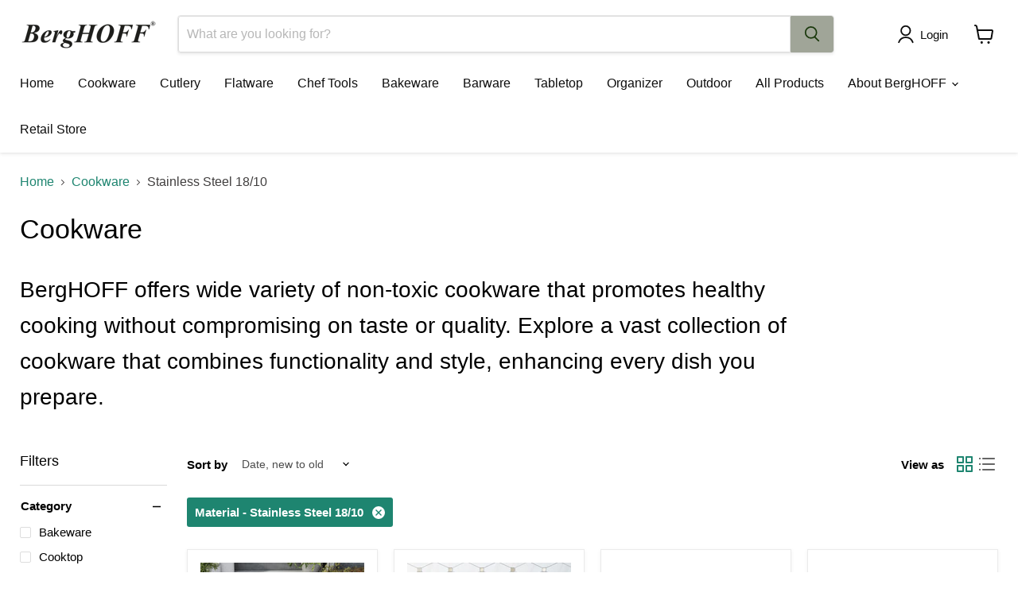

--- FILE ---
content_type: text/html; charset=utf-8
request_url: https://www.shopberghoff.com/collections/cookware/material_aluminum?_=1769130358045&section_id=ajax-product-count
body_size: -835
content:
<div id="shopify-section-ajax-product-count" class="shopify-section"><template data-data>
  {
    "product_count": 74
  }
</template>
</div>

--- FILE ---
content_type: text/html; charset=utf-8
request_url: https://www.shopberghoff.com/collections/cookware/material_cast-iron?_=1769130358045&section_id=ajax-product-count
body_size: -243
content:
<div id="shopify-section-ajax-product-count" class="shopify-section"><template data-data>
  {
    "product_count": 176
  }
</template>
</div>

--- FILE ---
content_type: text/html; charset=utf-8
request_url: https://www.shopberghoff.com/collections/cookware/material_non-stick?_=1769130358063&section_id=ajax-product-count
body_size: -915
content:
<div id="shopify-section-ajax-product-count" class="shopify-section"><template data-data>
  {
    "product_count": 221
  }
</template>
</div>

--- FILE ---
content_type: text/html; charset=utf-8
request_url: https://order.buywithprime.amazon.com/ek4lr31avb/widget-cart/w-0qtM2SvtWD7pAznv4inZc4
body_size: 42
content:
<script nonce="d3a5e937cd6fa5cadf213d0b25aeb298" type="application/javascript">
  const cartEnabled = 'true';
  if (cartEnabled === 'true') {
    import('https://cdn.us-east-1.prod.moon.dubai.aws.dev/5BxYQVlPVti7/B97IdePSMNDH/1/mApSsWVLKE/scripts/cart.bundle.js').then(() => {
      window.cartLib.initializeCart(
        'bottom_right',
        'o-91d22f95-861e-49ee-a23d-b07a02ecbeb2',
        'arn:aws:rudolph:us-east-1:158113192558:order-managers/eofbegpar0',
        'ShopBergHOFF',
        'https://amazon-omni-cdn.com/izxjtp6bmxi/4hecwpex601bm3/70103918-80a6-4e88-926a-e607ed7f1964.jpeg',
        'BergHOFF small.jpg',
        'https://cdn.us-east-1.prod.moon.dubai.aws.dev/AoQtxP83g5K6/jjT7qv4oGvoy/1/amazon-ember.css',
        '',
        '',
        '9fw17ehml6'
      );
    });
  }
</script>


--- FILE ---
content_type: text/html; charset=utf-8
request_url: https://order.buywithprime.amazon.com/ek4lr31avb/cart-event-bus/w-0qtM2SvtWD7pAznv4inZc4?ubid_ovr=e845209f-ef23-4fee-ab5a-dffc3785c709
body_size: -72
content:
<!DOCTYPE html>
<html lang="en" color-scheme="light">
  <head>
    
    <meta charset="UTF-8"/>
    <meta name="robots" content="noindex">
    <meta http-equiv="X-UA-Compatible" content="IE=edge"/>
    <meta name="viewport" content="width=device-width, initial-scale=1.0"/>
    <meta name="widget-type" content="buyability">
    <title>Buy With Prime</title>
    <script nonce="bc82039f6496ae493de55dde2f866b71" data-sf-feature="sf-host" type="application/json">
      {
        "clickStreamTenantArn": "arn:aws:irtysh:us-east-1:158113192558:tenant/fc06d5d1-52e3-43e0-b021-2c4fefce3ece",
        "theme": "bwp",
        "skipPageLoadEmit": true
      }
    </script>
    <script nonce="bc82039f6496ae493de55dde2f866b71">
      window.clickstream = window.clickstream || {};
      window.clickstream.createTracker = (applicationId) => {
        return Promise
          ? new Promise((resolve) => {
            const intervalId = setInterval(() => {
              if (window.clickstream.__createClickstream) {
                clearInterval(intervalId);
                resolve(window.clickstream.__createClickstream(applicationId));
              }
            }, 100);
          })
          : undefined;
      };
    </script>
    <script nonce="bc82039f6496ae493de55dde2f866b71" id="clickstream-script" async src="/static/storefront-host/clickstream.f6759f7ec7dae1953b8a.js"></script>
    <script nonce="bc82039f6496ae493de55dde2f866b71">
      document
        .getElementById('clickstream-script')
        .addEventListener('load', () => {
          window.clickstream.init('arn:aws:irtysh:us-east-1:158113192558:tenant/fc06d5d1-52e3-43e0-b021-2c4fefce3ece');
        });
    </script>
    
    <script nonce="bc82039f6496ae493de55dde2f866b71" defer src="https://cdn.us-east-1.prod.moon.dubai.aws.dev/5BxYQVlPVti7/B97IdePSMNDH/1/mApSsWVLKE/scripts/event_bus.bundle.js" data-sf-preload></script>
    <script nonce="bc82039f6496ae493de55dde2f866b71" id="amzn-style-data" type="application/json">
      {
        "buttonCornerRadius": "4",
        "buttonCornerType": "ROUND",
        "widgetLayout": "BUTTON_ONLY",
        "colorTheme": "LIGHT"
      }
    </script>
  </head>
  <body>
    <div id="no-op"></div>
  </body>
</html>


--- FILE ---
content_type: text/javascript
request_url: https://www.shopberghoff.com/cdn/shop/t/72/assets/booster.js?v=93597811487960740451769079064
body_size: 10394
content:
(function(F,T){typeof window.exports=="object"&&function(){var o="ined",b="undef";return b+o}()!=typeof window[function(){var j="e",_="ul",O="mod";return O+_+j}()]?window[function(){var P="e",Bb="odul",K="m";return K+Bb+P}()].exports=T():function(){var nW="on",c="ti",iC="c",M="fun";return M+iC+c+nW}()==typeof window[function(){var f="e",ZN="n",v="efi",e="d";return e+v+ZN+f}()]&&window.define[function(){var q="d",r="m",GA="a";return GA+r+q}()]?window[function(){var Y="ne",u="defi";return u+Y}()](T):F[function(){var k="t",an="aMe",NI="b";return NI+an+k}()]=T()})(this,function(){function F(){return cv.urlPrefix+cv.baEvsUrl}function T(F2){return Object.keys(F2)[function(){var dv="th",p="leng";return p+dv}()]===0}function c(){return(cv.useBeacon||cv[function(){var _S="ow",n5="N",iT="apply";return iT+n5+_S}()])&&T(cv.headers)&&MW&&typeof window.navigator.sendBeacon!="undefined"&&!cv.withCredentials}function j(){for(var F2;F2=u.shift();)F2();B=!0}function S(F2){B?F2():u[function(){var Sx="h",SS="pus";return SS+Sx}()](F2)}function s(F2,T2){var c2=F2.matches||F2[function(){var b="r",_="sSelecto",I="e",Wa="ch",f="mat";return f+Wa+I+_+b}()]||F2.mozMatchesSelector||F2.msMatchesSelector||F2[function(){var s7="ctor",K="tchesSele",zO="oMa";return zO+K+s7}()]||F2.webkitMatchesSelector;return c2?c2[function(){var QR="y",G="l",Qt="p",e="p",Ll="a";return Ll+e+Qt+G+QR}()](F2,[T2]):(Mx[function(){var D="g",vw="o",xl="l";return xl+vw+D}()]("Unable to match"),!1)}function z(F2){var T2=[];for(window.j=0;window.j<F2[function(){var $="s",u1="m",M="te",Q="i";return Q+M+u1+$}()].length;window.j++){var c2=F2.items[window.j];T2[function(){var Kf="h",a="pus";return a+Kf}()]({id:c2.id,properties:c2.properties,quantity:c2.quantity,variant_id:c2.variant_id,product_id:c2[function(){var O="t_id",_="produc";return _+O}()],final_price:c2.final_price,image:c2[function(){var nX="e",qq="mag",eS="i";return eS+qq+nX}()],handle:c2.handle,title:c2[function(){var d$="le",q="it",wi="t";return wi+q+d$}()]})}return{token:F2[function(){var zi="en",$C="tok";return $C+zi}()],total_price:F2[function(){var K="ce",R="_pri",a="total";return a+R+K}()],items:T2,currency:F2.currency}}function h(F2){Mx[function(){var x="g",FJ="o",e="l";return e+FJ+x}()](F2),F2[function(){var pG="url",XX="_";return XX+pG}()].indexOf("/cart/add")>=0?Mx.getCartData(function(F3){Mx.log(F3),Mx[function(){var WX="s",x8="Attribute",sr="setCart";return sr+x8+WX}()](!0,F3)}):Mx[function(){var ca="ttributes",G="rtA",d="etCa",w="s";return w+d+G+ca}()](!0,F2[function(){var Gz="e",NZ="spons",l="re";return l+NZ+Gz}()])}function P(){try{var F2=XMLHttpRequest.prototype[function(){var iK="n",w="ope";return w+iK}()];XMLHttpRequest[function(){var Lf="type",C="proto";return C+Lf}()].open=function(){this.addEventListener(function(){var e="d",A6="a",yV="lo";return yV+A6+e}(),function(){this._url&&this._url.search(/cart.*js/)>=0&&function(){var $="T",Mq="E",iu="G";return iu+Mq+$}()!=this[function(){var VE="hod",J8="t",o="e",yd="_m";return yd+o+J8+VE}()]&&(Mx.log("its a cart endpoint thats not a get request"),h(this))}),F2.apply(this,arguments)}}catch(T2){Mx.log(T2),Mx.log("error catching ajax cart")}}function U(F2){document[function(){var M="ate",Z="eadySt",iW="r";return iW+Z+M}()]==="interactive"||document[function(){var xM="State",Xn="y",wH="d",_="rea";return _+wH+Xn+xM}()]==="complete"?F2():document[function(){var EO="tener",a="is",Ar="addEventL";return Ar+a+EO}()](function(){var FA="aded",oP="tLo",Gt="DOMConten";return Gt+oP+FA}(),F2)}function E(){return function(){var GD="xyxxxxxxxxxxxxxxx",EU="xxxxxxxxx4xx",d="x",QU="xx";return QU+d+EU+GD}().replace(/[xy]/g,function(F2){var T2=16*Math[function(){var J="m",Df="do",q="n",g="a",G="r";return G+g+q+Df+J}()]()|0;return(function(){var iM="x";return iM}()==F2?T2:3&T2|8)[function(){var Bv="ing",YJ="toStr";return YJ+Bv}()](16)})+Date[function(){var W8="w",gV="o",Q="n";return Q+gV+W8}()]()[function(){var q="ng",j8="i",b="oStr",e="t";return e+b+j8+q}()]()}function X(){cv[function(){var w="ies",C="cook";return C+w}()]&&MW&&Mx.setCookie(function(){var K="Evs",HX="_ba",D="aMet",AU="b";return AU+D+HX+K}(),window[function(){var g="N",ru="JSO";return ru+g}()][function(){var pg="y",_="gif",Ot="strin";return Ot+_+pg}()](m),1)}function H(){var F2=document[function(){var vV="ctor",I="rySele",D="que";return D+I+vV}()]("meta[name=csrf-token]");return F2&&F2[function(){var Y="nt",WQ="e",q="ont",_="c";return _+q+WQ+Y}()]}function x0(){var F2=document[function(){var Q="elector",I="queryS";return I+Q}()]("meta[name=csrf-param]");return F2&&F2[function(){var Gv="t",cB="n",R="onte",g0="c";return g0+R+cB+Gv}()]}function Z7(F2){var T2=H();T2&&F2.setRequestHeader(function(){var w="-Token",fx="RF",l="-CS",f="X";return f+l+fx+w}(),T2)}function Pi(F2){var T2=F2;return T2.common=window.BoosterApps.common,T2}function v(T2){S(function(){Mx[function(){var Eu="equest",K="R",es="end",Ix="s";return Ix+es+K+Eu}()](F(),Pi(T2),function(){for(var F2=0;F2<m[function(){var kv="th",ab="leng";return ab+kv}()];F2++)if(m[F2][function(){var Jh="d",SB="i";return SB+Jh}()]==T2[function(){var O="d",R="i";return R+O}()]){m[function(){var wK="lice",rC="p",KN="s";return KN+rC+wK}()](F2,1);break}X()})})}function k(T2){S(function(){var c2=Pi(T2),j2=x0(),S2=H();j2&&S2&&(c2[j2]=S2),window[function(){var HS="gator",qr="vi",_="na";return _+qr+HS}()][function(){var j$="acon",Cu="sendBe";return Cu+j$}()](F(),window[function(){var d="ON",C="JS";return C+d}()][function(){var Mz="fy",lb="i",R="g",IC="strin";return IC+R+lb+Mz}()](c2))})}function zY(){return window.location[function(){var Tr="hname",r="pat";return r+Tr}()]}function t(F2){return F2&&F2.length>0?F2:null}function i(F2){for(var T2 in F2)F2[function(){var on="rty",L="ope",qu="hasOwnPr";return qu+L+on}()](T2)&&F2[T2]===null&&delete F2[T2];return F2}function W(F2){var T2=F2.target;return i({tag:T2[function(){var xR="e",l="am",q="tagN";return q+l+xR}()].toLowerCase(),id:t(T2[function(){var f="d",L="i";return L+f}()]),class:t(T2.className),page:zY()})}function A(){N=Mx[function(){var _="Id",M="t",$J="etVisi",FK="g";return FK+$J+M+_}()]();var F2=new Date,T2=new Date,c2=2;T2[function(){var _e="s",J="Hour",r="setUTC";return r+J+_e}()](23,59,59,59);var j2=(T2-F2)/1e3,S2=j2/60;return(S2>n||j2<c2)&&(S2=n),(!N||j2<c2)&&(N=E()),Mx[function(){var e_="ie",R="ok",jT="Co",x="set";return x+jT+R+e_}()]("baMet_visit",N,S2),N}function Tq(){if(B=!1,N=A(),V=Mx[function(){var ai="d",yD="itorI",d="tVis",ls="ge";return ls+d+yD+ai}()](),Rh=Mx.getCookie(function(){var l="ly",R="_app",g="t",K="e",Ov="baM";return Ov+K+g+R+l}()),cv.cookies===!1||cv.applyVisits===!1)Mx.log("Visit applying disabled"),j();else if(N&&V&&!Rh)Mx[function(){var J="g",Ha="o",HD="l";return HD+Ha+J}()](function(){var lW="it",b=" vis",K2="Active";return K2+b+lW}()),j();else if(Mx.getCookie(function(){var q="visit",M1="baMet_";return M1+q}())){Mx.log("Visit started"),V||(V=E(),window.localStorage.setItem(function(){var G="r",S0="ito",a="is",cP="_v",Ot="baMet";return Ot+cP+a+S0+G}(),V));var F2=new Date,T2=F2[function(){var xE="ng",jV="ri",My="oISOSt",SN="t";return SN+My+jV+xE}()]().slice(0,10),c2={shop_id:window[function(){var ng="rApps",r7="Booste";return r7+ng}()].common[function(){var lL="p",S5="ho",_I="s";return _I+S5+lL}()][function(){var lV="d",jI="i";return jI+lV}()],name:"create_visit",params:{landing_page:window.location.href,screen_width:window[function(){var x="een",M="cr",Kk="s";return Kk+M+x}()][function(){var Mb="th",nL="d",qi="wi";return qi+nL+Mb}()],screen_height:window[function(){var Iv="reen",I="sc";return I+Iv}()][function(){var M$="t",$Y="igh",zF="he";return zF+$Y+M$}()]},timestamp:window.parseInt(F2.getTime()),date:T2,hour:F2.getUTCHours(),id:E(),visit_token:N,visitor_token:V,app:function(){var tr="a",qp="b";return qp+tr}()};for(var S2 in document.referrer.length>0&&(c2[function(){var Y="rer",p="refer";return p+Y}()]=document.referrer),cv.visitParams)cv[function(){var rr="ams",sj="r",z4="a",rx="visitP";return rx+z4+sj+rr}()].hasOwnProperty(S2)&&(c2[S2]=cv.visitParams[S2]);Mx.log(c2),Mx[function(){var S$="ookie",lE="C",Yc="destroy";return Yc+lE+S$}()](function(){var y="ly",K7="et_app",zo="baM";return zo+K7+y}()),j()}else Mx.log(function(){var XX="d",qB="es disable",qx="baCooki";return qx+qB+XX}()),j()}var rz={set:function(F2,T2,c2,j2){var S2="",s2="";if(c2){var z2=new Date;z2.setTime(z2[function(){var J="e",C="m",UQ="i",dO="getT";return dO+UQ+C+J}()]()+60*c2*1e3),S2="; expires="+z2[function(){var R="g",lU="Strin",kG="T",Cg="GM",n6="o",Z="t";return Z+n6+Cg+kG+lU+R}()]()}j2&&(s2=function(){var MD="=",w6="main",SK="do",pM="; ";return pM+SK+w6+MD}()+j2),document[function(){var a="okie",_="o",gi="c";return gi+_+a}()]=F2+function(){var Ci="=";return Ci}()+window.escape(T2)+S2+s2+"; path=/"},get:function(F2){var T2,c2,j2=F2+"=",S2=document.cookie.split(";");for(T2=0;T2<S2[function(){var g="th",G="ng",a="le";return a+G+g}()];T2++){for(c2=S2[T2];c2[function(){var D="At",AX="r",KY="cha";return KY+AX+D}()](0)===" ";)c2=c2.substring(1,c2.length);if(c2[function(){var r="Of",su="ex",jG="ind";return jG+su+r}()](j2)===0)return unescape(c2[function(){var dU="g",eP="n",WG="bstri",aE="u",$c="s";return $c+aE+WG+eP+dU}()](j2[function(){var bq="h",M="t",Y="ng",YT="le";return YT+Y+M+bq}()],c2[function(){var GM="th",y="ng",lZ="le";return lZ+y+GM}()]))}return null}},cv={urlPrefix:"",visitsUrl:"https://u0altfd679.execute-api.us-west-2.amazonaws.com/prod/api/appstats",baEvsUrl:"https://u0altfd679.execute-api.us-west-2.amazonaws.com/prod/api/appstats",page:null,useBeacon:!0,startOnReady:!0,applyVisits:!0,cookies:!0,cookieDomain:null,headers:{},visitParams:{},withCredentials:!1},Mx=window[function(){var UE="et",o="aM",n9="b";return n9+o+UE}()]||{};Mx.configure=function(F2){for(var T2 in F2)F2[function(){var e="roperty",J="hasOwnP";return J+e}()](T2)&&(cv[T2]=F2[T2])},Mx[function(){var HC="igure",p="f",l="con";return l+p+HC}()](Mx);var N,V,Rh,ct=window[function(){var O="y",Ml="r",$N="e",C="u",Y="Q",d="j";return d+Y+C+$N+Ml+O}()]||window.Zepto||window.$,n=30,i2=3*(1*214231+80984)+165555,B=!1,u=[],MW=typeof window.JSON!="undefined"&&function(){var Jo="d",O0="ne",ro="ndefi",zd="u";return zd+ro+O0+Jo}()!=typeof window[function(){var Kp="N",f="O",Kh="JS";return Kh+f+Kp}()][function(){var D="fy",Yp="gi",y="strin";return y+Yp+D}()],m=[];Mx[function(){var oY="e",Uo="ki",Nx="oo",e="C",YW="t",YD="se";return YD+YW+e+Nx+Uo+oY}()]=function(F2,T2,c2){rz[function(){var I="t",i$="e",hd="s";return hd+i$+I}()](F2,T2,c2,cv[function(){var dA="omain",K="kieD",ES="oo",C0="c";return C0+ES+K+dA}()]||cv.domain)},Mx[function(){var MY="ie",hh="Cook",jy="t",Z="ge";return Z+jy+hh+MY}()]=function(F2){return rz.get(F2)},Mx[function(){var n$="Cookie",RE="destroy";return RE+n$}()]=function(F2){rz.set(F2,"",-1)},Mx[function(){var q="g",sv="o",QP="l";return QP+sv+q}()]=function(F2){Mx.getCookie(function(){var MU="ug",u$="deb",Q="baMet_";return Q+u$+MU}())&&window[function(){var rP="le",$="onso",az="c";return az+$+rP}()][function(){var vb="g",kN="o",a="l";return a+kN+vb}()](F2)},Mx.onBaEv=function(F2,T2,c2){document[function(){var V4="ener",V7="EventList",Q="add";return Q+V7+V4}()](F2,function(F3){s(F3[function(){var b="et",tY="arg",l6="t";return l6+tY+b}()],T2)&&c2(F3)})},Mx.sendRequest=function(F2,T2,c2){try{if(MW)if(ct&&typeof ct[function(){var x="jax",mV="a";return mV+x}()]=="function")ct[function(){var BZ="x",$="ja",Ja="a";return Ja+$+BZ}()]({type:"POST",url:F2,data:window.JSON.stringify(T2),contentType:function(){var C6="f-8",g="; charset=ut",vq="application/json";return vq+g+C6}(),beforeSend:Z7,complete:function(F3){F3[function(){var fK="us",zp="stat";return zp+fK}()]==200&&c2(F3)},headers:cv.headers,xhrFields:{withCredentials:cv[function(){var w="ials",K="edent",Kk="withCr";return Kk+K+w}()]}});else{var j2=new XMLHttpRequest;for(var S2 in j2.open("POST",F2,!0),j2.withCredentials=cv.withCredentials,j2.setRequestHeader(function(){var h1="e",i0="p",QO="tent-Ty",sh="Con";return sh+QO+i0+h1}(),"application/json"),cv.headers)cv[function(){var s8="s",J="er",ho="head";return ho+J+s8}()][function(){var ll="y",B2="ert",Jw="nProp",I="hasOw";return I+Jw+B2+ll}()](S2)&&j2[function(){var pT="tHeader",jp="setReques";return jp+pT}()](S2,cv[function(){var k6="s",C5="r",_="eade",Cs="h";return Cs+_+C5+k6}()][S2]);j2[function(){var Vj="d",L="a",TV="onlo";return TV+L+Vj}()]=function(){j2[function(){var TZ="us",Va="t",og="a",SA="st";return SA+og+Va+TZ}()]===200&&c2(j2[function(){var d$="se",T7="n",b="spo",VN="re";return VN+b+T7+d$}()])},Z7(j2),j2.send(window[function(){var ay="SON",TP="J";return TP+ay}()][function(){var pD="ify",tY="ng",ci="tri",m9="s";return m9+ci+tY+pD}()](T2))}}catch(s2){}},Mx[function(){var g="ata",vm="tD",lc="getCar";return lc+vm+g}()]=function(F2){try{if(MW)if(ct&&function(){var G="on",$o="uncti",Pn="f";return Pn+$o+G}()==typeof ct[function(){var I="jax",EP="a";return EP+I}()])ct[function(){var Gu="ax",J="j",w="a";return w+J+Gu}()]({type:function(){var Zt="T",jZ="E",pM="G";return pM+jZ+Zt}(),url:function(){var tP="1",_S="equest=",_j="_r",Ay="/cart.js?ba";return Ay+_j+_S+tP}(),data:{},dataType:"json",complete:function(T3){T3.status==200&&(T3[function(){var NBs="eText",P0="respons";return P0+NBs}()]?F2(T3.responseText):F2(T3))}});else{var T2=new XMLHttpRequest;T2.onreadystatechange=function(){T2[function(){var LM="e",IK="at",BZ="t",nf="readyS";return nf+BZ+IK+LM}()]===4&&T2[function(){var _="us",j9="stat";return j9+_}()]===200&&F2(T2.responseText)},T2[function(){var CK="n",E_="ope";return E_+CK}()]("GET","/cart.js?ba_request=1",!1),T2[function(){var uK="nd",x7="e",r="s";return r+x7+uK}()](null)}}catch(c2){}},Mx.syncCsId=function(){var F2=Mx[function(){var b="okie",Up="getCo";return Up+b}()]("baMet_cs_id");return F2||(F2=E()),Mx[function(){var Ui="ie",NL="ok",Zr="o",fI="setC";return fI+Zr+NL+Ui}()](function(){var w4="cs_id",$="baMet_";return $+w4}(),F2,1*(7*(1*1430+545)+1420)+4915),F2},Mx.getVisitId=Mx.getVisitToken=function(){return Mx[function(){var rI="kie",b1="etCoo",g1="g";return g1+b1+rI}()](function(){var r7="isit",ky="v",cH="baMet_";return cH+ky+r7}())},Mx[function(){var G="torId",W9="getVisi";return W9+G}()]=Mx[function(){var Q="rToken",I_="o",b="getVisit";return b+I_+Q}()]=function(){return window[function(){var qC="ge",x9="tora",OT="localS";return OT+x9+qC}()].getItem(function(){var qw="tor",Wv="si",a="Met_vi",Hb="ba";return Hb+a+Wv+qw}())},Mx[function(){var Y6="in",L="dm",bj="A",Cj="s",li="i";return li+Cj+bj+L+Y6}()]=function(){return Mx.getCookie(function(){var DV="in",bX="adm",ad="a_",yj="b";return yj+ad+bX+DV}())},Mx[function(){var pt="t",Tl="ese",J="r";return J+Tl+pt}()]=function(){return Mx.destroyCookie(function(){var Ne="visit",tk="baMet_";return tk+Ne}()),window.localStorage[function(){var ao="em",f4="It",az="move",r="re";return r+az+f4+ao}()]("baMet_visitor"),Mx[function(){var Wr="kie",Y7="Coo",M="destroy";return M+Y7+Wr}()](function(){var mS="s",K="_baEv",w$="Met",Ba="a",nI="b";return nI+Ba+w$+K+mS}()),Mx.destroyCookie("baMet_apply"),!0},Mx.debug=function(F2){return F2===!1?Mx[function(){var _="e",Sg="ooki",pe="estroyC",mj="d";return mj+pe+Sg+_}()]("baMet_debug"):Mx[function(){var xx="ookie",v0="C",Q_="t",a="se";return a+Q_+v0+xx}()](function(){var Z2="ebug",TB="aMet_d",iz="b";return iz+TB+Z2}(),function(){var v4="t";return v4}(),2*(19*(3*2802+1819)+161)+136728),!0},Mx[function(){var WR="Info",oL="tBrowser",n6="ge";return n6+oL+WR}()]=function(){return{options:[],header:[navigator[function(){var fs="tform",Uh="la",Y5="p";return Y5+Uh+fs}()],navigator.userAgent,navigator.appVersion,navigator.vendor,window.opera],dataos:[{name:"Windows Phone",value:function(){var tc="e",zU=" Phon",Ct="Windows";return Ct+zU+tc}(),version:"OS"},{name:function(){var dT="s",w="w",_j="o",QW="ind",hk="W";return hk+QW+_j+w+dT}(),value:function(){var J0="n",Mz="i",WH="W";return WH+Mz+J0}(),version:function(){var vV="T",Z0="N";return Z0+vV}()},{name:"iPhone",value:function(){var _E="e",WB="n",NF="o",cj="iPh";return cj+NF+WB+_E}(),version:function(){var $="S",at="O";return at+$}()},{name:function(){var jw="d",qG="Pa",p9="i";return p9+qG+jw}(),value:"iPad",version:function(){var jm="S",$F="O";return $F+jm}()},{name:function(){var OX="id",eO="ro",So="d",kO="n",R="A";return R+kO+So+eO+OX}(),value:function(){var Vb="d",fB="droi",$J="An";return $J+fB+Vb}(),version:"Android"},{name:function(){var ix=" OS",oj="ac",Km="M";return Km+oj+ix}(),value:function(){var rk="c",LQ="a",l5="M";return l5+LQ+rk}(),version:"OS X"},{name:"Linux",value:"Linux",version:"rv"},{name:function(){var dd="m",ZN="l",os="a",Dr="P";return Dr+os+ZN+dd}(),value:function(){var oV="alm",Ln="P";return Ln+oV}(),version:"PalmOS"}],databrowser:[{name:function(){var f6="ome",r="Chr";return r+f6}(),value:"Chrome",version:"Chrome"},{name:"Firefox",value:"Firefox",version:"Firefox"},{name:function(){var h_="i",Di="ar",B$="af",vW="S";return vW+B$+Di+h_}(),value:function(){var ka="ri",uM="Safa";return uM+ka}(),version:function(){var zs="n",a0="sio",$c="er",Xp="V";return Xp+$c+a0+zs}()},{name:function(){var DE="xplorer",K_=" E",lj="ernet",TA="Int";return TA+lj+K_+DE}(),value:"MSIE",version:function(){var pf="SIE",mC="M";return mC+pf}()},{name:function(){var U3="ra",cM="Ope";return cM+U3}(),value:"Opera",version:"Opera"},{name:function(){var b1="y",oT="ckBerr",F1="Bla";return F1+oT+b1}(),value:function(){var IX="C",WV="D",yx="L",sQ="C";return sQ+yx+WV+IX}(),version:"CLDC"},{name:"Mozilla",value:function(){var av="a",b9="l",jo="zil",Er="Mo";return Er+jo+b9+av}(),version:"Mozilla"}],init:function(){var F2=this[function(){var Xn="r",X0N="e",_="d",H5="hea";return H5+_+X0N+Xn}()][function(){var QN="n",I="joi";return I+QN}()](" ");return{os:this.matchItem(F2,this.dataos),browser:this.matchItem(F2,this[function(){var _X1="ser",t2="ow",LA="databr";return LA+t2+_X1}()]),tz_offset:new Date().getTimezoneOffset()/60}},matchItem:function(F2,T2){var c2,j2,S2,s2=0,z2=0;for(s2=0;s2<T2[function(){var a="h",Ng="t",fx="eng",qoH="l";return qoH+fx+Ng+a}()];s2+=1)if(new window.RegExp(T2[s2][function(){var pM="e",J9="lu",Py="va";return Py+J9+pM}()],function(){var Aw="i";return Aw}()).test(F2)){if(c2=new window.RegExp(T2[s2].version+"[- /:;]([\\d._]+)",function(){var Mdg="i";return Mdg}()),S2="",(j2=F2.match(c2))&&j2[1]&&(j2=j2[1]),j2)for(j2=j2[function(){var WO="t",nH="i",$O="spl";return $O+nH+WO}()](/[._]+/),z2=0;z2<j2[function(){var D9="h",gG="t",TG="leng";return TG+gG+D9}()];z2+=1)S2+=z2===0?j2[z2]+".":j2[z2];else S2="0";return T2[s2].name}return{name:function(){var AY="own",s22="nkn",gN="u";return gN+s22+AY}(),version:0}}}[function(){var pp="t",_O="i",fm="in";return fm+_O+pp}()]()},Mx[function(){var p9="ly",h1="pp",aO="a";return aO+h1+p9}()]=function(F2,T2,j2){try{var s2=new Date,z2=s2.toISOString()[function(){var io="e",Mo="c",xld="sli";return xld+Mo+io}()](0,10),h2={shop_id:window[function(){var lE="ps",Hc="Ap",MU="er",W7="ost",R="o",IC="B";return IC+R+W7+MU+Hc+lE}()].common.shop[function(){var Fs="d",bw="i";return bw+Fs}()],name:F2,params:T2||{},timestamp:window.parseInt(s2.getTime()),date:z2,hour:s2.getUTCHours(),id:E(),app:j2};S(function(){cv[function(){var _Uz="s",_="e",XZ="i",bX="k",Pb="coo";return Pb+bX+XZ+_+_Uz}()]&&!Mx.getVisitId()&&Tq(),S(function(){Mx.log(h2),h2.visit_token=Mx.getVisitId(),h2.visitor_token=Mx.getVisitorId(),c()?k(h2):(m.push(h2),X(),setTimeout(function(){v(h2)},1e3))})})}catch(P2){Mx[function(){var WeV="g",bH="o",g1="l";return g1+bH+WeV}()](P2),Mx[function(){var K="g",M="o",Pc="l";return Pc+M+K}()](function(){var w="plying",$2="error ap";return $2+w}())}return!0},Mx[function(){var I="ew",Xw="i",ie="V",wf="apply";return wf+ie+Xw+I}()]=function(F2){var T2=Mx.page_hash;if(F2)for(var c2 in F2)F2.hasOwnProperty(c2)&&(T2[c2]=F2[c2]);Mx.apply("view",T2,"ba")},Mx.applyAppClicks=function(){Mx[function(){var Lj="v",p0="E",FN="onBa";return FN+p0+Lj}()](function(){var eP="k",oe="c",xv="cli";return xv+oe+eP}(),function(){var aK="andler",vl="ba-met-h",us=".";return us+vl+aK}(),function(F2){try{var T2=F2[function(){var sX="et",qzY="rg",rQ="ta";return rQ+qzY+sX}()],c2=T2.getAttribute("data-ba-met-name");if(c2){var j2=W(F2),S2=T2[function(){var gI="ibute",I6="getAttr";return I6+gI}()](function(){var J3="t-app",ri="me",r="data-ba-";return r+ri+J3}());if(j2.text=function(){var R="t",pu="npu",gb="i";return gb+pu+R}()==j2.tag?T2[function(){var oj="lue",I8="va";return I8+oj}()]:(T2.textContent||T2.innerText||T2.innerHTML)[function(){var aY="ce",dj="pla",Jr="e",R3="r";return R3+Jr+dj+aY}()](/[\s\r\n]+/g," ")[function(){var zl="im",Bk="tr";return Bk+zl}()](),j2.href=T2.href,s2=T2[function(){var WOf="tribute",Y8="getAt";return Y8+WOf}()]("data-ba-met-extras")){var s2=window[function(){var S7="Numbers",YR="an",kH="cle";return kH+YR+S7}()](window[function(){var W_="ON",u4="JS";return u4+W_}()].parse(s2));for(var z2 in s2)s2[function(){var eb="rty",Tv="OwnPrope",Fo="has";return Fo+Tv+eb}()](z2)&&(j2[z2]=s2[z2])}Mx.apply(c2,j2,S2)}}catch(h2){Mx[function(){var hQ="g",nV="o",xX="l";return xX+nV+hQ}()]("applyAppClicks exception"),Mx.log(h2)}})},Mx[function(){var F8="Atc",$R="y",Gc="l",J6="app";return J6+Gc+$R+F8}()]=function(){Mx[function(){var ty="Ev",A_="a",ge="B",Ur="on";return Ur+ge+A_+ty}()]("click",function(){var R="add-to-cart input, .btn-addtocart, [name=add]",bC="t-menu-button.product-menu-button-atc, .button-cart, .product-add, .",O5="form__cart-submit, #AddToCart-product-template, .product-atc-btn, .produc",I0=".product-";return I0+O5+bC+R}(),function(F2){Date.now();var T2=F2.target,c2=W(F2);c2.text=c2[function(){var cl="g",zz="a",Xc="t";return Xc+zz+cl}()]=="input"?T2.value:(T2[function(){var LN="tent",ii="on",uX="textC";return uX+ii+LN}()]||T2[function(){var yV="Text",YS="inner";return YS+yV}()]||T2[function(){var L0="HTML",Pk="inner";return Pk+L0}()])[function(){var t6="e",Xx="c",aC="a",oT="repl";return oT+aC+Xx+t6}()](/[\s\r\n]+/g," ")[function(){var mo="m",G6="tri";return G6+mo}()](),c2[function(){var c9="f",N2="e",Ie="hr";return Ie+N2+c9}()]=T2[function(){var WM="ef",Wy="hr";return Wy+WM}()],Mx[function(){var po="y",r="l",K="p",B$="p",bk="a";return bk+B$+K+r+po}()](function(){var a="c",Q5="t",Ws="a";return Ws+Q5+a}(),c2,function(){var be="a",Br="b";return Br+be}())})},Mx.saveBaCartData=function(F2){if(MW){var T2=Mx.getBaCartData();T2.push(F2),window.localStorage[function(){var GH="em",e6="t",iq="setI";return iq+e6+GH}()](function(){var NT="ta",a="rtDa",PD="baMet_ca";return PD+a+NT}(),window[function(){var dH="SON",yz="J";return yz+dH}()].stringify(T2))}},Mx[function(){var R="a",R4="at",m2="D",l1="tBaCart",sQ="ge";return sQ+l1+m2+R4+R}()]=function(){try{if(window.localStorage.getItem(function(){var $M="rtData",HN="baMet_ca";return HN+$M}())){var F2=window[function(){var G1="eInt",$="pars";return $+G1}()](new Date()[function(){var rE="e",x="im",e2="getT";return e2+x+rE}()]())-2592e5,T2=window[function(){var Qo="N",gQ="JSO";return gQ+Qo}()].parse(window.localStorage.getItem(function(){var u1="rtData",CN="ca",Vb="baMet_";return Vb+CN+u1}())).filter(function(T3){return window[function(){var ZE="t",M5="eIn",p7="pars";return p7+M5+ZE}()](T3[function(){var hl="s",rZ="t";return rZ+hl}()])>F2}).reverse();return window.localStorage[function(){var Qy="em",Is="etIt",q5="s";return q5+Is+Qy}()](function(){var uK="a",ad="at",tw="rtD",Ux="t_ca",J5="baMe";return J5+Ux+tw+ad+uK}(),window.JSON.stringify(T2)),T2}return[]}catch(c2){Mx.log(c2),Mx.log(function(){var Qe="etting ba",wP="error g";return wP+Qe}())}},Mx[function(){var a="aCart",VQ="ateB",ve="upd";return ve+VQ+a}()]=function(F2){var T2=Mx[function(){var rm="ie",r1="ook",ln="getC";return ln+r1+rm}()]("cart"),c2=Mx[function(){var jW="ie",j9="Cook",Ou="t",IJ="ge";return IJ+Ou+j9+jW}()]("ba_cart_token");window[function(){var kT="pps",Mi="A",Ik="ooster",Be="B";return Be+Ik+Mi+kT}()][function(){var t_="n",r6="o",RC="comm";return RC+r6+t_}()].has_ba_conversion&&(T2!=c2||F2)&&window.ba_preview_mode!=1&&(Mx[function(){var JF="okie",MH="setCo";return MH+JF}()](function(){var xD="token",se="art_",Zd="ba_c";return Zd+se+xD}(),T2,1*2651+229),Mx.apply("update_cart",{},function(){var ut="bal",Qz="glo";return Qz+ut}()),Mx[function(){var aH="g",CR="o",x="l";return x+CR+aH}()]("cart token changed -posting to the API from here"))},Mx.updateBaCartDb=function(F2){if(window[function(){var lC="s",p3="terApp",WD="Boos";return WD+p3+lC}()].can_update_cart==1){var T2=Mx.getCookie(function(){var wj="t",zE="car";return zE+wj}()),c2=Mx.getCookie(function(){var De="t_token",M="ba_car";return M+De}()),j2=window.localStorage.getItem(function(){var bh="art",F22="latest_c",$="et_",rd="baM";return rd+$+F22+bh}()),S2=window[function(){var WY="ge",gY="lStora",L0="loca";return L0+gY+WY}()][function(){var tz="m",ov="e",$Q="tIt",Xy="e",EK="g";return EK+Xy+$Q+ov+tz}()](function(){var lP="ced_cart",yt="baMsg_syn";return yt+lP}()),s2=F2;if(s2==0&&(j2==S2&&T2==c2||(s2=!0)),s2&&window[function(){var sr="iew_mode",Dz="rev",NO="ba_p";return NO+Dz+sr}()]!=1){if(!T2)return void(c2&&(Mx.log("cart token has been removed - remove cart uid"),Mx.destroyCookie("baMet_cs_id"),Mx[function(){var Is="e",J_="Cooki",Jr="destroy";return Jr+J_+Is}()]("ba_cart_token")));Mx[function(){var nA="ie",NF="ook",RV="setC";return RV+NF+nA}()]("ba_cart_token",T2,21*(1*874+76)+210);var z2=Mx[function(){var iB="d",zB="CsI",Rd="sync";return Rd+zB+iB}()]();Mx.log("set and update cart id here");var h2=window.JSON.parse(j2);if(h2.token!=T2)var P2=h2[function(){var UQ="en",gQ="tok";return gQ+UQ}()];else P2="";var U2={action_type:"track_cart",cart_json:h2,visit_token:Mx[function(){var y1="d",oz="isitI",Nt="V",rl="get";return rl+Nt+oz+y1}()](),visitor_token:Mx[function(){var CT="n",XX="e",_d="sitorTok",vk="Vi",w1="t",v4="e",VI="g";return VI+v4+w1+vk+_d+XX+CT}()](),cart_uid:z2,old_uid:P2};Mx.sendRequest(window[function(){var q$="Apps",g9="r",eh6="Booste";return eh6+g9+q$}()][function(){var gh="l",lA="_ur",yx="cs_app";return yx+lA+gh}()],U2,function(){Mx[function(){var Ix="g",XV="o",fi="l";return fi+XV+Ix}()](function(){var r="rl",Dw=" to app u",K="posted";return K+Dw+r}()),window[function(){var hQ="orage",Oa="St",_X="local";return _X+Oa+hQ}()].setItem("baMsg_synced_cart",j2)}),Mx.log("cart token changed -posting to the API from here")}}},Mx[function(){var N4="butes",ax="ttri",Fa="rtA",cSo="a",CD6="C",Cp="t",HJ="e",wN="s";return wN+HJ+Cp+CD6+cSo+Fa+ax+N4}()]=function(F2,T2){try{Mx[function(){var C7="g",Hi="o",lv="l";return lv+Hi+C7}()]("setting cart attributes");var c2=window.localStorage[function(){var x1="m",jh="tIte",GS="e",J5="g";return J5+GS+jh+x1}()]("ba_conversion_data");if(F2){Mx.log("set cart attributes identified ajax cart update"),Mx[function(){var ec="g",OW="o",Tx="l";return Tx+OW+ec}()](T2);var j2=z(window[function(){var eL="N",vy="O",MZ="S",H6="J";return H6+MZ+vy+eL}()][function(){var RN="se",aQ="par";return aQ+RN}()](T2))}else j2=z(window[function(){var r="Apps",qy="r",uQ="e",Iz="Boost";return Iz+uQ+qy+r}()].common.cart);window[function(){var e2="e",Ix="lStorag",oQ="ca",Jz="lo";return Jz+oQ+Ix+e2}()][function(){var Y0="tem",Hy="tI",Wi="e",x="s";return x+Wi+Hy+Y0}()](function(){var J$="art",QN="est_c",sZ="baMet_lat";return sZ+QN+J$}(),window[function(){var an="ON",r$="JS";return r$+an}()][function(){var VI="fy",fb="ringi",O7="st";return O7+fb+VI}()](j2));var S2=j2[function(){var $="s",MtZ="m",_x="ite";return _x+MtZ+$}()];if(window.BoosterApps[function(){var nf="l",CJ="app_ur",K="s_",Mi="c";return Mi+K+CJ+nf}()])return Mx[function(){var Py="g",zZ="o",FT="l";return FT+zZ+Py}()]("cart update save to db"),void Mx.updateBaCartDb(F2);var s2=Mx[function(){var SG="ta",Ap="aCartDa",JF="tB",SM="ge";return SM+JF+Ap+SG}()](),h2={visit_token:Mx.getVisitId(),visitor_token:Mx[function(){var Aa="en",VH="orTok",mm="getVisit";return mm+VH+Aa}()](),items:[],cart_token:Mx.getCookie("cart")};for(window[function(){var hM="j";return hM}()]=0;window[function(){var A0="j";return A0}()]<S2.length;window.j++){var P2=S2[window.j];if(P2){var U2=s2.find(function(F3){return F3[function(){var Xx="d",Jv="i";return Jv+Xx}()]==P2.id});U2&&(P2.ba_conversion_data=U2,h2[function(){var ru="s",RA="m",w="e",_="t",lA="i";return lA+_+w+RA+ru}()][function(){var DM="ush",m4="p";return m4+DM}()](U2),window[function(){var tH="s",Z4="rApp",L2="Booste";return L2+Z4+tH}()].common[function(){var cf="rsion",Q8="nve",xX="has_ba_co";return xX+Q8+cf}()]=!0)}}var E2=window[function(){var UB="N",xS="O",NW="S",Hm="J";return Hm+NW+xS+UB}()][function(){var ZN="y",s7="gif",qd="rin",sU="st";return sU+qd+s7+ZN}()](h2);window.BoosterApps.common[function(){var r7="_data",m6="conversion",vU="ba_";return vU+m6+r7}()]=h2,c2!=E2||window.BoosterApps.common.ba_conversion_data&&window.BoosterApps.common[function(){var ri="te",zL="a",k3="templ";return k3+zL+ri}()]=="cart"?(Mx.log("saving ba_conversion_data"),window.localStorage.setItem("ba_conversion_data",E2),Mx.updateBaCart(!0)):Mx[function(){var _="BaCart",Qf="ate",QG1="upd";return QG1+Qf+_}()](!1)}catch(X2){Mx[function(){var Kx="g",WG="o",A0o="l";return A0o+WG+Kx}()]("setCartAttributes exception"),Mx[function(){var d0="g",ni="o",Wi="l";return Wi+ni+d0}()](X2)}},Mx.applyAll=function(){document[function(){var qr="rrer",M="refe";return M+qr}()].indexOf("/admin/shops/")>0&&Mx.setCookie(function(){var vt="in",Fk="m",jH="ba_ad";return jH+Fk+vt}(),1,i2),Mx[function(){var Nf="tributes",id="setCartAt";return id+Nf}()](!1,{}),Mx.applyAppClicks()};try{m=window.JSON[function(){var mw="e",eH="s",fv="ar",Oq="p";return Oq+fv+eH+mw}()](Mx.getCookie(function(){var Wl="baEvs",A9="baMet_";return A9+Wl}())||function(){var x="]",Ca="[";return Ca+x}())}catch(uW){}for(var L8=0;L8<m.length;L8++)v(m[L8]);return P(),Mx[function(){var wK="rt",Lw="a",eE="st";return eE+Lw+wK}()]=function(){Tq(),Mx[function(){var UF="t",JA="r",AP="a",$="t",h0h="s";return h0h+$+AP+JA+UF}()]=function(){}},U(function(){cv[function(){var nG="ady",ZT="artOnRe",B5="t",Ku="s";return Ku+B5+ZT+nG}()]&&Mx[function(){var a5="t",BW="r",UG="sta";return UG+BW+a5}()]()}),Mx[function(){var Zc="sh",TM="ha",w7="page_";return w7+TM+Zc}()]={url:window.location[function(){var Je="f",EX="e",J3="r",y5="h";return y5+J3+EX+Je}()],page:zY(),template:window.BoosterApps[function(){var _1="mon",jD="com";return jD+_1}()][function(){var S2="e",iz="at",_="templ";return _+iz+S2}()]},Mx}),window.baMet.applyAll();
//# sourceMappingURL=/cdn/shop/t/72/assets/booster.js.map?v=93597811487960740451769079064


--- FILE ---
content_type: text/javascript;charset=UTF-8
request_url: https://apps.bazaarvoice.com/deployments/berghoff/main_site/production/en_US/inline_ratings-config.js
body_size: 787
content:
/*!
 * Bazaarvoice inline_ratings 2.6.2 config
 * Tue, 22 Oct 2024 13:43:25 GMT
 *
 * http://bazaarvoice.com/
 *
 * Copyright 2024 Bazaarvoice. All rights reserved.
 *
 */
window.performance && window.performance.mark && window.performance.mark('bv_loader_configure_inline_ratings_start');BV["inline_ratings"].configure({"apiKey":"caPlEZSHAC4y2aYc2jcYr0dPiZMlqFvQej8W4t3l42taU","showAverageRating":true,"showReviewCount":false,"allignRatingstarsLeft":false,"allignRatingstarsCenter":true,"allignRatingstarsRight":false,"showIncentivizedReviews":false,"enableHideInlineRatings":true,"displayText":"HIDE_TEXT_FOR_NO_RATINGS","styles":{"stars":{"shape":{"points":"25 9.12 15.5669599 9.12 12.512219 0 9.40860215 9.12 0 9.12 7.55131965 14.856 4.47214076 24 12.512219 18.216 20.5522972 24 17.4731183 14.856","path":""},"widthAndHeight":"20px","fillColor":"#fbbc04","backgroundColor":"#E6E6E6"},"labelFontColor":"#000000","labelFontFamily":"Helvetica, \"Helvetica Neue\", Arial, \"Lucida Grande\", sans-serif","labelFontSize":"16px","labelFontStyle":"normal","labelFontWeight":"normal","labelFontDecoration":"none","labelFontTransform":"none","labelFontLineHeight":"19.5px","incentivizedFontColor":"#000000","incentivizedFontFamily":"Helvetica, \"Helvetica Neue\", Arial, \"Lucida Grande\", sans-serif","incentivizedFontSize":"16px","incentivizedFontStyle":"normal","incentivizedFontWeight":"normal","incentivizedFontDecoration":"none","incentivizedFontTransform":"none","incentivizedFontLineHeight":"19.5px","reviewTextFontFamily":"Helvetica, \"Helvetica Neue\", Arial, \"Lucida Grande\", sans-serif","reviewTextFontColor":"#000000","reviewTextFontTransform":"none","reviewTextFontSize":"16px","reviewTextLineHeight":"19.5px","reviewTextFontDecoration":"none","reviewTextFontStyle":"normal","reviewTextFontWeight":"normal"},"contentLocales":["en_US","en*"],"swat_backend_display":false,"locale":"en_US","messages":{"categoryGalleryReviewCount":"{TotalCount, plural, one { {TotalCount} review } other { {TotalCount} reviews } }","offscreen_secondary_rating_summary_stars":"{AverageRating} out of {RatingRange} stars.","offscreen_secondary_rating_summary":"average rating value is {AverageRating} of {RatingRange}.","contentIncentivizedSummaries":"{IncentivizedReviewCount} of {TotalCount} reviewers received a sample product or took part in a promotion","noReviewsTextInlineRating":"No reviews yet"}});